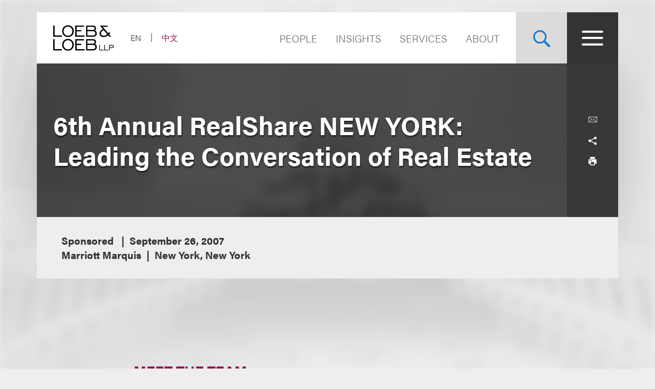

--- FILE ---
content_type: text/html; charset=utf-8
request_url: https://www.loeb.com/en/newsevents/events/2007/09/6th-annual-realshare-new-york-leading-the-conver__
body_size: 12143
content:



<!DOCTYPE html>

<html lang="en">
<head>
    <meta name="viewport" content="width=device-width, initial-scale=1">
        <!-- Cookies Consent Notice start for http://www.loeb.com  -->
        <script>!function () { window.semaphore = window.semaphore || [], window.ketch = function () { window.semaphore.push(arguments) }; var e = new URLSearchParams(document.location.search), n = document.createElement("script"); n.type = "text/javascript", n.src = "https://global.ketchcdn.com/web/v3/config/loeb_and_loeb/website_smart_tag/boot.js", n.defer = n.async = !0, document.getElementsByTagName("head")[0].appendChild(n) }();</script>
        <!-- Cookies Consent Notice end for http://www.loeb.com  -->
            <!-- Google Tag Manager -->
        <script>
(function(w,d,s,l,i){w[l]=w[l]||[];w[l].push({'gtm.start':
    new Date().getTime(),event:'gtm.js'});var f=d.getElementsByTagName(s)[0],
    j=d.createElement(s),dl=l!='dataLayer'?'&l='+l:'';j.async=true;j.src=
    'https://www.googletagmanager.com/gtm.js?id='+i+dl;f.parentNode.insertBefore(j,f);
    })(window,document,'script','dataLayer','GTM-NSWFWB');</script>
        <!-- End Google Tag Manager -->

        <script src="https://challenges.cloudflare.com/turnstile/v0/api.js?render=explicit"></script>

    
    <title>6th Annual RealShare NEW YORK: Leading the Conversation of Real Estate | Loeb &amp; Loeb LLP </title>
        <link rel="alternate" hreflang="en" href="https://www.loeb.com/en/newsevents/events/2007/09/6th-annual-realshare-new-york-leading-the-conver__" />
<link rel="canonical" href="https://www.loeb.com/en/newsevents/events/2007/09/6th-annual-realshare-new-york-leading-the-conver__" />
    <link rel="shortcut icon" href="/favicon.ico" type="image/x-icon" />
<link rel="favicon" href="/favicon.ico" type="image/x-icon" />
<meta name="verify-v1" content="jASJogYBGSsKkLBPzXOVp6oJlrj+V5go5kvDVeE81dE=" />
<meta name="google-site-verification" content="8-fqTTz-HfNc5zuHv4CjDlabhXAugub-1lw25BLHkuk" />
<meta name="msvalidate.01" content="1906F7B04A86EEDA1C0DD4A435E8C1CC" />

<meta name="title" content="6th Annual RealShare NEW YORK: Leading the Conversation of Real Estate | Loeb &amp; Loeb LLP " />
<meta name="description" content="" />
<meta name="keywords" content="" />
<meta name="robots" content="INDEX,FOLLOW" />

<meta name="SitecorePublishDate" content="November 15, 2023" />
<meta name="FrontEndPublishDate" content="September 26, 2007" />
<meta name="FrontEndPublishDateFormatted" content="09/26/2007" />
<meta name="NewsEventsPublicationsTypes" content="Sponsored, Speaking Engagements" />

<meta property="og:url" content="https://www.loeb.com/en/newsevents/events/2007/09/6th-annual-realshare-new-york-leading-the-conver__" />
<meta property="og:type" content="website" />
<meta property="og:title" content="6th Annual RealShare NEW YORK: Leading the Conversation of Real Estate | Loeb &amp; Loeb LLP " />
<meta property="og:description" content="" />
    <meta property="og:image" content="https://www.loeb.com/-/media/home-redesign/8021-social-campaign--tagline-reveal-(1).png?rev=9a80207192c045cf9928a562fc1c36c0&amp;hash=897C73281C3489A9463F6583D9FA2E8F" />

<meta name="twitter:card" content="summary_large_image">
<meta name="twitter:site" content="">
<meta name="twitter:title" content="6th Annual RealShare NEW YORK: Leading the Conversation of Real Estate | Loeb &amp; Loeb LLP ">
<meta name="twitter:description" content="">
    <meta name="twitter:image" content="https://www.loeb.com/-/media/home-redesign/8021-social-campaign--tagline-reveal-(1).png?rev=9a80207192c045cf9928a562fc1c36c0&amp;hash=897C73281C3489A9463F6583D9FA2E8F">


    <link rel="stylesheet" href="https://use.typekit.net/ypc2wtw.css">
    <link rel="stylesheet" media="screen" href="/assets/main/public/styles/main.v-oiwt3vewoqgk6wkpczpkzw.css" />
    <link rel="stylesheet" media="print" href="/assets/main/public/styles/print.v-cbhwxy0fifal4cbk0zlgq.css" />
    <link rel="stylesheet" media="print" href="/assets/main/public/styles/pdf.v-luvmkdqcsinf6sddcqw3fq.css" />
</head>
<body id="default" class="body  ">
        <!-- Google Tag Manager (noscript) -->
        <noscript><iframe src="https://www.googletagmanager.com/ns.html?id=GTM-NSWFWB" height="0" width="0" style="display:none;visibility:hidden"></iframe></noscript>
        <!-- End Google Tag Manager (noscript) -->
    <div class="body__inner">

        
        <!--stopindex-->
        <a href="#main-content" class="sr-skip-to" tabindex="1" aria-label="Skip to Content">Skip to content</a>
        <!--startindex-->

        

<!--stopindex-->
<div id="vueheaderapp">
    <div is="stickyheader" inline-template>
        <div class="header__outer" v-header>
            <div class="header__placeholder"></div>
            <header class="header"
                    id="site-nav-header"
                    v-on:keydown.esc="$root.closeMenuOrSearch"
                    v-bind:class="{'header--active': headeractive, 'header--panelactive': panelactive, 'header--menuactive': $root.menuactive, 'header--searchactive': $root.searchactive }">
                <div class="header__inner">
                    <div class="header__section">
                        <div class="header__col header__present-active">
                            <div class="brand">
                                    <a href="/en" class="brand__content">
                                        <img src="/-/media/images/brand/logo.svg?rev=19413e179fb84152bba734f002556393&amp;sc_lang=en&amp;hash=7236A3D4538C8F413E0B4D5523F3D342)"
                                             v-bind:src="(panelactive) ? '/-/media/images/brand/logolt.svg?rev=cd94687afdb54657b3d188524dc7d259&amp;sc_lang=en&amp;hash=D4C3DED6907893BDCB1751DB6462B82C)' : '/-/media/images/brand/logo.svg?rev=19413e179fb84152bba734f002556393&amp;sc_lang=en&amp;hash=7236A3D4538C8F413E0B4D5523F3D342)'"
                                             alt="Loeb & Loeb LLP"
                                             class="brand__logo">
                                    </a>
                            </div>
                        </div>
                        <div class="header__col">
                            <ul class="nav nav--lang">
                                    <li class="nav__item nav__item--lang nav__item--active">
                                            <span aria-hidden="true" aria-label="Selected - Viewing Site in English" class="nav__link nav__link--lang">EN</span>
                                    </li>
                                    <li class="nav__item nav__item--lang ">
                                            <a aria-label="Switch Site Language to Chinese (Simplified)" class="nav__link nav__link--lang" href="/zh-hans/newsevents/events/2007/09/6th-annual-realshare-new-york-leading-the-conver__">中文</a>
                                    </li>
                            </ul>
                        </div>
                    </div>
                    <div class="header__section">
                        <ul class="nav nav--sitetop">
                                <li class="nav__item ">
                                    <a href="/en/people"
                                       class="nav__link nav__link--big  nav__link--upper link--dk "
                                       aria-label="Navigate to the People section">
                                        People
                                    </a>
                                </li>
                                <li class="nav__item ">
                                    <a href="/en/insights"
                                       class="nav__link nav__link--big  nav__link--upper link--dk "
                                       aria-label="">
                                        Insights
                                    </a>
                                </li>
                                <li class="nav__item ">
                                    <a href="/en/services"
                                       class="nav__link nav__link--big  nav__link--upper link--dk "
                                       aria-label="">
                                        Services
                                    </a>
                                </li>
                                <li class="nav__item ">
                                    <a href="/en/about"
                                       class="nav__link nav__link--big  nav__link--upper link--dk "
                                       aria-label="Navigate to the About Loeb section">
                                        About
                                    </a>
                                </li>
                            
                        </ul>
                        <button aria-label="Site Search Toggle"
                                aria-expanded="false"
                                class="button button--search header__present-active"
                                v-cloak
                                v-bind:class="{'button--search-active': $root.searchactive}"
                                v-on:click.prevent="$root.toggleSearch"
                                v-bind:aria-expanded="$root.searchactive + ''">
                            <i class="icon icon-search" v-show="!$root.searchactive"></i>
                            <span v-if="$root.searchactive" class="button__closelabel">Close</span>
                            <i v-if="$root.searchactive" class="icon icon-close"></i>
                        </button>
                        <button aria-label="Site Menu Toggle"
                                aria-expanded="false"
                                class="button button--menu header__present-active"
                                v-cloak
                                v-bind:class="{'button--menu-active': $root.menuactive}"
                                v-on:click.prevent="$root.toggleMenu"
                                v-bind:aria-expanded="$root.menuactive + ''">
                            <i class="icon icon-menu" v-show="!$root.menuactive"></i>
                            <i class="icon icon-close" v-if="$root.menuactive"></i>
                        </button>
                    </div>
                </div>
            </header>
        </div>
    </div>
    <div aria-hidden="false"
         
         class="fullpanel"
         v-bind:class="[{'fullpanel--active': menuactive }]"
         v-on:keydown.esc="closeMenuOrSearch"
         v-bind:aria-hidden="!menuactive + ''">
        <div class="fullpanel__overlay fullpanel__overlay--dark"
             v-on:click="closeMenu"></div>
        <nav tabindex="0" class="fullpanel__inner"
             v-bind:tabindex="(menuactive) ? '0' : '-1'">
            <div class="container--startdesktop">
                <div class="sitemenu__sections fullpanel__content">
                    <div class="sitemenu__section">
                        <ul class="sitemenu sitemenu--primary">
                                <li class="sitemenu__item"><a href="/en/people" class="sitemenu__link">People</a></li>
                                <li class="sitemenu__item"><a href="/en/insights" class="sitemenu__link">Insights</a></li>
                                <li class="sitemenu__item"><a href="/en/services" class="sitemenu__link">Services</a></li>
                                <li class="sitemenu__item"><a href="/en/about" class="sitemenu__link">About</a></li>
                        </ul>
                        <ul class="sitemenu sitemenu--secondary">
                                <li class="sitemenu__item"><a href="/en/newsevents " class="sitemenu__link">News & Events</a></li>
                                <li class="sitemenu__item"><a href="/en/locations " class="sitemenu__link">Locations</a></li>
                                <li class="sitemenu__item"><a href="/en/inclusion " class="sitemenu__link">Inclusion</a></li>
                                <li class="sitemenu__item"><a href="/en/pro-bono " class="sitemenu__link">Pro Bono</a></li>
                                <li class="sitemenu__item"><a href="/en/general/alumni " class="sitemenu__link">Alumni</a></li>
                                <li class="sitemenu__item"><a href="/en/careers/why-loeb " class="sitemenu__link">Careers</a></li>
                                <li class="sitemenu__item"><a href="/en/contact-us " class="sitemenu__link">Contact Us</a></li>
                        </ul>
                    </div>
                    <div class="sitemenu__section sitemenu__section--tall">
                        <div class="sitemenu__cols">
                            <div class="sitemenu__col">
                                <div role="heading" class="sitemenu__title">Industries</div>
                                <ul class="sitemenu sitemenu--tertiary">
                                        <li class="sitemenu__item"><a href="/en/services/industries/advanced-media-and-technology" class="sitemenu__link">Advertising & Media</a></li>
                                        <li class="sitemenu__item"><a href="/en/services/industries/entertainment-music-and-sports" class="sitemenu__link">Entertainment, Music & Sports</a></li>
                                        <li class="sitemenu__item"><a href="/en/services/industries/financial-services" class="sitemenu__link">Financial Services</a></li>
                                        <li class="sitemenu__item"><a href="/en/services/industries/life-sciences" class="sitemenu__link">Life Sciences</a></li>
                                        <li class="sitemenu__item"><a href="/en/services/industries/nonprofits-and-tax-exempt-organizations" class="sitemenu__link">Nonprofits & Tax-Exempt Organizations</a></li>
                                        <li class="sitemenu__item"><a href="/en/services/industries/private-client" class="sitemenu__link">Private Client</a></li>
                                        <li class="sitemenu__item"><a href="/en/services/industries/real-estate" class="sitemenu__link">Real Estate</a></li>
                                        <li class="sitemenu__item"><a href="/en/services/industries/technology" class="sitemenu__link">Technology</a></li>
                                </ul>
                            </div>
                            <div class="sitemenu__col">
                                <div role="heading" class="sitemenu__title">Practices</div>
                                <ul class="sitemenu sitemenu--tertiary">
                                        <li class="sitemenu__item"><a href="/en/services/practices/capital-markets-corporate-and-finance" class="sitemenu__link">Capital Markets, Corporate & Finance</a></li>
                                        <li class="sitemenu__item"><a href="/en/services/practices/employment-and-labor" class="sitemenu__link">Employment & Labor</a></li>
                                        <li class="sitemenu__item"><a href="/en/services/practices/intellectual-property" class="sitemenu__link">Intellectual Property</a></li>
                                        <li class="sitemenu__item"><a href="/en/services/practices/investigations-compliance" class="sitemenu__link">Investigations & Compliance</a></li>
                                        <li class="sitemenu__item"><a href="/en/services/practices/litigation" class="sitemenu__link">Litigation</a></li>
                                        <li class="sitemenu__item"><a href="/en/services/practices/privacy-security-and-data-innovations" class="sitemenu__link">Privacy, Security & Data Innovations</a></li>
                                        <li class="sitemenu__item"><a href="/en/services/practices/bankruptcy-restructuring-and-creditors-rights" class="sitemenu__link">Restructuring & Bankruptcy</a></li>
                                        <li class="sitemenu__item"><a href="/en/services/practices/tax" class="sitemenu__link">Tax</a></li>
                                </ul>
                            </div>
                        </div>
                        <a href="/en/services" class="link link--block link--lt link--lg">
                            <span class="link__title">View All Practices & Industries <i class="icon icon-arrow link__anim-arrow"></i></span>
                        </a>
                    </div>
                </div>
            </div>
        </nav>
    </div>
</div>
    <div id="searchFullPanel"
         class="fullpanel"
         tabindex="0"
         aria-hidden="true">
        <div class="fullpanel__overlay fullpanel__overlay--primary"></div>
        <div class="container--startdesktop fullpanel__inner">
            <form ref="sitesearchform" class="sitesearch sitesearch--full">
                <fieldset class="searchbox searchbox--lt searchbox--jumbo hero-search__field">
                    <div>
    
    

        <div id="_6569EA3F-AC4D-4BD6-83DD-A2CAA329453C"
                             data-search-interface-id='coveoa87b94be'
>
            
<div class='coveo-search-section'>
    



<script>
    document.addEventListener("CoveoSearchEndpointInitialized", function() {
        var searchboxElement = document.getElementById("_185F67BF-1D73-4AEE-9564-FDE5B0EB24D9");
        searchboxElement.addEventListener("CoveoComponentInitialized", function() {
            CoveoForSitecore.initSearchboxIfStandalone(searchboxElement, "/en/site-search");
        });
    })
</script>    <div id="_185F67BF-1D73-4AEE-9564-FDE5B0EB24D9_container" class="coveo-for-sitecore-search-box-container"
                     data-prebind-maximum-age='currentMaximumAge'
>
        <div id="_185F67BF-1D73-4AEE-9564-FDE5B0EB24D9"
             class="CoveoSearchbox"
                             data-enable-omnibox='true'
                 data-enable-query-suggest-addon='true'
                 data-prebind-maximum-age='currentMaximumAge'
                 data-placeholder='Search Loeb.com'
                 data-clear-filters-on-new-query='false'
>
            
            
<script type="text/javascript">
    document.addEventListener("CoveoSearchEndpointInitialized", function() {
        var componentId = "_185F67BF-1D73-4AEE-9564-FDE5B0EB24D9";
        var componentElement = document.getElementById(componentId);

        function showError(error) {
                console.error(error);
        }

        function areCoveoResourcesIncluded() {
            return typeof (Coveo) !== "undefined";
        }

        if (areCoveoResourcesIncluded()) {
            var event = document.createEvent("CustomEvent");
            event.initEvent("CoveoComponentInitialized", false, true);
            
            setTimeout(function() {
                componentElement.dispatchEvent(event);
            }, 0);
        } else {
            componentElement.classList.add("invalid");
            showError("The Coveo Resources component must be included in this page.");
        }
    });
</script>
            <div class="CoveoForSitecoreBindWithUserContext"></div>
            <div class="CoveoForSitecoreExpressions"></div>
            <div class="CoveoForSitecoreConfigureSearchHub" data-sc-search-hub="Site Search"></div>
        </div>
        
    </div>

</div>
        </div>
</div>

    <script type="text/javascript">
        document.addEventListener("CoveoSearchEndpointInitialized", function() {
            var externalComponentsSection = document.getElementById("_6569EA3F-AC4D-4BD6-83DD-A2CAA329453C");
                 CoveoForSitecore.initExternalComponentsSection(externalComponentsSection);
        });
    </script>

                    <input style="display: none;" aria-label="Enter Keyword to Search Loeb.com" placeholder="Search Loeb.com" class="searchbox__input">
                    <button style="display: none;" aria-label="Reset Search Term"
                            type="reset"
                            class="searchbox__button searchbox__button--reset">
                        <i class="icon icon-close"></i>
                    </button>
                    <button style="display: none;" aria-label="Submit Search" class="searchbox__button searchbox__button--submit">
                        <i class="icon-search"></i>
                    </button>
                </fieldset>
            </form>
        </div>
    </div>

<!--startindex-->


        

<div id="vueapp"
     v-bind:class="{'body__inner--panelactive': panelactive }"
     v-viewport
     v-scroll-disabled="panelactive">
    
    
<!--stopindex-->
<div is="email-form" ref="emailform" class="modal-lock" :sitekey="'0x4AAAAAACFtYns5luBiJrVa'" inline-template v-cloak>
    <div class="modal-mask" v-show="isShowing">
        <div class="modal-wrapper">
            <div class="modal-container">
                <div class="modal-body">
                    <form data-form-id="emailForm" class="email-form" v-if="!emailForm.hasSubmitted">
                        <fieldset>
                            <button class="email-form__modal__close" type="reset" v-on:click="close()">
                                <img alt="close modal" src="/assets/Main/public/images/modal-close.svg" class="email-form__modal__close__icon">
                            </button>
                            <div class="email-form__wrapper">
                                <div class="email-form__input-wrapper">
                                    <div class="name">Name</div>
                                    <input type="text" class="form-input" placeholder="" v-model="emailForm.name">
                                    <div class="email-form__error">{{emailForm.nameError}}</div>
                                </div>
                                <div class="email-form__input-wrapper">
                                    <div class="name">Email</div>
                                    <input type="email" class="form-input" placeholder="" v-model="emailForm.email">
                                    <div class="email-form__error">{{emailForm.emailError}}</div>
                                </div>
                                <div class="email-form__input-wrapper">
                                    <div class="message">Message</div>
                                    <textarea class="form-input email-form__textarea" placeholder="" v-model="emailForm.message"></textarea>
                                    <div class="email-form__error">{{emailForm.messageError}}</div>
                                </div>
                                <button aria-label="Send email" class="btn-ghost email-form__submit" type="reset" v-on:click="submit()">
                                    <span class="btn-ghost-label">Submit</span>
                                </button>

                                    <div id="emailTurnstileContainer" class="email-form__cfTurnstile"></div>

                                <div class="email-form__error" id="emailForm_submitError"></div>
                            </div>
                        </fieldset>
                    </form>
                    <div v-if="emailForm.hasSubmitted">
                        <button class="email-form__modal__close" type="reset" v-on:click="close()">
                            <img alt="close modal" src="/assets/Main/public/images/modal-close.svg" class="email-form__modal__close__icon">
                        </button>
                        <div v-if="emailForm.submissionSuccess" class="email-form__success" id="emailForm_submitError">Email has been submitted successfully. Thanks!</div>
                        <div v-if="!emailForm.submissionSuccess" class="email-form__error" id="emailForm_submitError">Error sending the email. Please try again later.</div>
                    </div>
                </div>
            </div>
        </div>
    </div>
</div>
<!--startindex-->
    
<!--stopindex-->
<div is="v-card-modal" ref="vcardmodal" class="modal-lock" :sitekey="'0x4AAAAAACFtYns5luBiJrVa'" inline-template v-cloak>
    <div class="modal-mask" v-show="isVCardShowing">
        <div class="modal-wrapper">
            <div class="modal-container">
                <div class="modal-body">
                    <form data-form-id="vCardModal" class="v-card-modal" v-if="!vCardModal.isError">
                        <fieldset>
                            <button class="v-card-modal__modal__close" type="reset" v-on:click="close()">
                                <img alt="close modal" src="/assets/Main/public/images/modal-close.svg" class="v-card-modal__modal__close__icon">
                            </button>
                            <div class="v-card-modal__download-text">
                                <div class="v-card__input-wrapper" style="color: #3d3c3c; background-color: #ffffff; margin-bottom: 2rem;">
<div class="name">vCard Download</div>
</div>
<div class="v-card__input-wrapper" style="color: #3d3c3c; background-color: #ffffff; margin-bottom: 2rem;">
<div class="name">By clicking on the Submit button below, you are downloading the Loeb contact's vCard</div>
</div>
                            </div>
                            <div class="v-card-modal__wrapper">
                                <button aria-label="Send email" class="btn-ghost v-card-modal__submit" type="reset" v-on:click="submit()">
                                    <span class="btn-ghost-label">Submit</span>
                                </button>

                                    <div id="vcardModalTurnstileContainer" class="v-card-modal__cfTurnstile"></div>

                                <div class="v-card-modal__error" id="v-card-modal_submitError"></div>
                            </div>
                        </fieldset>
                    </form>
                    <div v-if="vCardModal.isError">
                        <button class="v-card-modal__modal__close" type="reset" v-on:click="close()">
                            <img alt="close modal" src="/assets/Main/public/images/modal-close.svg" class="v-card-modal__modal__close__icon">
                        </button>
                        <div v-if="!vCardModal.submissionSuccess" class="v-card-modal__error" id="v-card-modal_submitError"></div>
                    </div>
                </div>
            </div>
        </div>
    </div>
</div>
<!--startindex-->

    <div class="page">
        


<section class="section section--no-relative">
    <div class="section__inner section__inner--container">
<header class="hero hero--article">
    <div class="hero__inner hero__inner--short">
        <div class="herocols herocols--mobile-row">
            <div class="herocols__col herocols__col--row">
                <div class="herocols__row herocols__row--desktop-center herocols__row--full herocols__row--center-content herocols__row--spaced">
                    <div class="hero__title-wrapper">
                        <h1 class="hero__title hero__title--lt">6th Annual RealShare NEW YORK: Leading the Conversation of Real Estate</h1>
                    </div>
                </div>
                <div class="herocols__row herocols__row--narrow herocols__row--bg herocols__row--center-tools herocols__row--last">
                    
<ul class="page-tools">
    
    <li class="page-tools__item page-tools__item--block">
        <button class="page-tools__trigger page-tools__trigger--lt" title="Email" v-on:click="$root.mailPage('View this link from Loeb.com')"><i class="page-tools__icon icon-mail"></i></button>
    </li>
    
    <li class="page-tools__item page-tools__item--block">
        <button aria-controls="share-options" v-bind:aria-expanded="$root.shareactive + ''" title="Toggle Share Tools" class="page-tools__trigger page-tools__trigger--lt" v-on:click="$root.toggleShare"><i class="page-tools__icon " v-bind:class="{'icon-share': !$root.shareactive, 'icon-close': $root.shareactive}"></i></button>
        <div id="share-options" v-bind:aria-hidden="($root.shareactive) ? 'false' : 'true'"
             class="page-tools__shareblock" v-bind:class="{'page-tools__shareblock--active': $root.shareactive}">
            <div class="page-tools__sharelinks">
                <a class="page-tools__trigger page-tools__trigger--lt" title="Share on Linkedin" href="https://www.linkedin.com/shareArticle?mini=true&amp;url=https%3a%2f%2fwww.loeb.com%2fen%2fnewsevents%2fevents%2f2007%2f09%2f6th-annual-realshare-new-york-leading-the-conver__&amp;title=6th+Annual+RealShare+NEW+YORK%3a+Leading+the+Conversation+of+Real+Estate&amp;summary=&amp;source=" ref="noreferrer" target="_blank"><i class="page-tools__icon icon-linkedin"></i></a>
                <a class="page-tools__trigger page-tools__trigger--lt" title="Share on Twitter" href="https://twitter.com/share?text=6th+Annual+RealShare+NEW+YORK%3a+Leading+the+Conversation+of+Real+Estate&amp;url=https%3a%2f%2fwww.loeb.com%2fen%2fnewsevents%2fevents%2f2007%2f09%2f6th-annual-realshare-new-york-leading-the-conver__&amp;hashtags=" ref="noreferrer" target="_blank"><i class="page-tools__icon icon-twitter"></i></a>
                <a class="page-tools__trigger page-tools__trigger--lt" title="Share on Facebook" href="https://www.facebook.com/sharer/sharer.php?u=https%3a%2f%2fwww.loeb.com%2fen%2fnewsevents%2fevents%2f2007%2f09%2f6th-annual-realshare-new-york-leading-the-conver__" ref="noreferrer" target="_blank"><i class="page-tools__icon icon-facebook"></i></a>
            </div>
        </div>
    </li>
    
    <li class="page-tools__item page-tools__item--block">
        <button title="Print" class="page-tools__trigger page-tools__trigger--lt" v-on:click="$root.printPage"><i class="icon icon-printer page-tools__icon"></i></button>
    </li>
    

</ul>
                </div>
            </div>
        </div>
    </div>
        <div class="hero__flexbox hero__flexbox--stretch hero__flexbox--relative hero__flexbox--bg-gray">
            <div class="hero__flexcol">
                <div class="article-details">
                    <div class="article-details__meta-data fontsize__5--lg">
                            <span class="article-details__meta">
Sponsored                            </span>
                                                                                                    <time class="article-details__meta">September 26, 2007</time>
                                            </div>
                        <div class="article-details__meta-data fontsize__5--lg">
                            <span class="article-details__meta">Marriott Marquis</span>
                                <span class="article-details__meta">New York, New York</span>
                        </div>
                </div>
            </div>
        </div>
</header>
    </div>
</section>
<div class="container--startdesktop">
    <div class="page__inner page__inner--narrow">
        <main class="page__main">

            <section class="section">
                <div class="section__inner">
                    <div class="overview-block overview-block--article">
                        <div class="richtext">
                            
                        </div>
                    </div>
                </div>
            </section>




<section class="section">
    <div class="section__inner">
        <h2 class="related-block__heading fontsize--h4">
            <span class="related-block__heading-title">Meet the Team</span>
        </h2>
        <div class="key-contacts ">

            <div class="key-contacts__main">
                <ul class="key-contacts__listing">
                        <li class="key-contacts__item">
                            <div is="contact-card" v-bind:card-url="'/en/people/s/sanseverino-raymond-a'" inline-template>
                                <div v-on:click.stop="redirectLink" class="contact-card">
                                        <figure class="contact-card__figure">
                                            <img alt="Photo of Raymond A. Sanseverino" src="/-/media/images/new-website-photos/web-photos/s/sanseverino_raymond_40_web.jpg?rev=6123a755e5154cdeb3bf5a8ea35c6543&amp;hash=1BF67547349F34F050AC4B65EBD9ACC0" class="contact-card__img">
                                        </figure>
                                    <div class="contact-card__content">
                                        <div class="contact-card__name fontsize--h4 fontsize--h4--lg"><a class="contact-card__link" href="/en/people/s/sanseverino-raymond-a">Raymond A. Sanseverino</a></div>
                                        <div class="contact-card__details">
                                            <span class="contact-card__position">Chair, Real Estate</span>
                                        </div>
                                        <div class="contact-card__meta">
                                            <a href="tel:+1.212.407.4008" class="contact-card__meta-item contact-card__phone contact-card__link">+1.212.407.4008</a>
                                                <a v-on:click.stop="showEmailForm('f7d599da-671f-406a-9ce2-13bab9f02552')" href="javascript:void(0)" class="contact-card__meta-item contact-card__link" aria-label="">Email</a>
                                        </div>
                                    </div>
                                </div>
                            </div>
                        </li>
                </ul>
            </div>





        </div>
    </div>
</section>

        </main>

    </div>
</div>






<div role="presentation" class="page__background">
    <div class="page__background-image" style="background-image: url('/-/media/build/backgrounddefault.jpg?rev=c34a6895e85a411aa6c5fb0631e8a1ea&amp;sc_lang=en&amp;hash=D8CEDAC20DD7EE39CAD12F532C853C23')"></div>
</div>

    </div>

    <!--stopindex-->
<footer class="footer">
    <div class="container--startdesktop footer__inner">
        <div class="footer__row">
            <div class="footer__section footer__section--sm">
                <a href="/en" class="brand--footer">
                    <img class="brand__image--footer" src="/-/media/home-redesign/loebloebtakingyoufurther.png?rev=fb5befdfa1524f5bb7a1098d9eee81da&amp;hash=B7181F70442EA1EA7AF1C015329C5D16" alt="" />
                </a>
            </div>
            <div class="footer__section footer__section--widemobile">
                <div class="footer__links">
                    <div class="footer__links--primary">
                            <ul class="nav">
                                    <li class="nav__item"><a class="nav__link link--dk nav__link--primary" href="/en/locations/los-angeles">Los Angeles</a></li>
                                    <li class="nav__item"><a class="nav__link link--dk nav__link--primary" href="/en/locations/new-york">New York</a></li>
                                    <li class="nav__item"><a class="nav__link link--dk nav__link--primary" href="/en/locations/chicago">Chicago</a></li>
                                    <li class="nav__item"><a class="nav__link link--dk nav__link--primary" href="/en/locations/nashville">Nashville</a></li>

                                
                                        <li class="nav__item nav__item--mobile"><a class="nav__link link--dk nav__link--primary nav__link--primary-mobile" href="/en/locations/washington-dc">Washington, DC</a></li>
                                        <li class="nav__item nav__item--mobile"><a class="nav__link link--dk nav__link--primary nav__link--primary-mobile" href="/en/locations/san-francisco">San Francisco</a></li>
                                        <li class="nav__item nav__item--mobile"><a class="nav__link link--dk nav__link--primary nav__link--primary-mobile" href="/en/locations/tysons">Tysons</a></li>
                                        <li class="nav__item nav__item--mobile"><a class="nav__link link--dk nav__link--primary nav__link--primary-mobile" href="/en/locations/beijing">Beijing</a></li>
                                        <li class="nav__item nav__item--mobile"><a class="nav__link link--dk nav__link--primary nav__link--primary-mobile" href="/en/locations/hong-kong">Hong Kong</a></li>
                            </ul>
                                                    <ul class="nav footer__links--desktop">
                                    <li class="nav__item"><a class="nav__link link--dk nav__link--primary" href="/en/locations/washington-dc">Washington, DC</a></li>
                                    <li class="nav__item"><a class="nav__link link--dk nav__link--primary" href="/en/locations/san-francisco">San Francisco</a></li>
                                    <li class="nav__item"><a class="nav__link link--dk nav__link--primary" href="/en/locations/tysons">Tysons</a></li>
                                    <li class="nav__item"><a class="nav__link link--dk nav__link--primary" href="/en/locations/beijing">Beijing</a></li>
                                    <li class="nav__item"><a class="nav__link link--dk nav__link--primary" href="/en/locations/hong-kong">Hong Kong</a></li>
                            </ul>
                    </div>
                    <div class="footer__links--secondary">
                            <ul class="nav">
                                        <li class="nav__item"><a class="nav__link nav__link--secondary" href="https://www.linkedin.com/company/loeb-&amp;-loeb-llp" target="_blank" title="">LinkedIn</a></li>
                                        <li class="nav__item"><a class="nav__link nav__link--secondary" href="https://www.facebook.com/LoebLoebLLP/" target="_blank" title="">Facebook</a></li>
                                        <li class="nav__item"><a class="nav__link nav__link--secondary" href="https://twitter.com/loeb_loebllp?lang=en" target="_blank" title="">X</a></li>
                                        <li class="nav__item"><a class="nav__link nav__link--secondary" href="http://www.youtube.com/@Loeb_LoebLLP" target="_blank" title="YouTube">YouTube</a></li>

                                
                                            <li class="nav__item nav__item--mobile"><a class="nav__link nav__link--secondary nav__link--secondary-mobile" href="/en/contact-us" target="" title="">Contact Us</a></li>
                                            <li class="nav__item nav__item--mobile"><a class="nav__link nav__link--secondary nav__link--secondary-mobile" href="/en/general/privacy-policy" target="" title="">Privacy Policy</a></li>
                                            <li class="nav__item nav__item--mobile"><a class="nav__link nav__link--secondary nav__link--secondary-mobile" href="/en/general/terms-of-use" target="" title="">Terms of Use</a></li>
                                            <li class="nav__item nav__item--mobile"><a class="nav__link nav__link--secondary nav__link--secondary-mobile" href="https://loeb.concep.com/preferences/loeb/login" target="" title="">Subscription Center</a></li>
                                            <li class="nav__item nav__item--mobile"><a id="preferenceCenterLink" href="#" onclick="ketch('showExperience')">Privacy Choices<img alt="" width="30" src="/-/media/images/site/logos/privacyoptions.svg?rev=a7a5f9992fc046e8a8e3423adba32117&amp;hash=33F63C087F9F649045496C98630B97F6" /></a></li>
                                            <li class="nav__item nav__item--mobile"><a id="preferenceCenterLink" href="#" onclick="ketch('showExperience')">Do not sell or share my personal information</a></li>
                            </ul>

                            <ul class="nav footer__links--desktop">
                                        <li class="nav__item"><a class="nav__link nav__link--secondary" href="/en/contact-us" target="" title="">Contact Us</a></li>
                                        <li class="nav__item"><a class="nav__link nav__link--secondary" href="/en/general/privacy-policy" target="" title="">Privacy Policy</a></li>
                                        <li class="nav__item"><a class="nav__link nav__link--secondary" href="/en/general/terms-of-use" target="" title="">Terms of Use</a></li>
                                        <li class="nav__item"><a class="nav__link nav__link--secondary" href="https://loeb.concep.com/preferences/loeb/login" target="" title="">Subscription Center</a></li>
                                        <li class="nav__item"><a id="preferenceCenterLink" href="#" onclick="ketch('showExperience')">Privacy Choices<img alt="" width="30" src="/-/media/images/site/logos/privacyoptions.svg?rev=a7a5f9992fc046e8a8e3423adba32117&amp;hash=33F63C087F9F649045496C98630B97F6" /></a></li>
                                        <li class="nav__item"><a id="preferenceCenterLink" href="#" onclick="ketch('showExperience')">Do not sell or share my personal information</a></li>
                            </ul>
                    </div>
                </div>

                <div class="footer__logo">
                    <a href="/en" class="brand--footer">
                        <img class="brand__image--footer" src="/-/media/home-redesign/loebloebtakingyoufurther.png?rev=fb5befdfa1524f5bb7a1098d9eee81da&amp;hash=B7181F70442EA1EA7AF1C015329C5D16" alt="" />
                    </a>
                </div>

                <div class="footer__block footer__block--right copyright">
                    <span class="copyright__title">&copy; 2026 Loeb & Loeb LLP</span>
                </div>
                <div class="footer__block footer__block--right disclaimer">
                    <span class="disclaimer__title"><span style="background-color: #ffffff; text-align: right; color: #333333;"><em>This Web site may constitute &ldquo;Attorney Advertising&rdquo; under the New York Rules of Professional Conduct and under the law of other jurisdictions. Your use of our Web site or its facilities constitutes your acceptance of the Terms of Use and Privacy Policy.</em></span></span>
                </div>
            </div>
        </div>
    </div>
</footer>
<!--startindex-->


    <div id="modal-video"
         class="video-modal"
         v-bind:class="{'video-modal--is-active': showVideoModal }"
         v-tabbable-overlay="videoUrl !== ''"
         v-on:keyup.esc="$root.closeVideo">
        <div class="video-modal__inner container">
            <div id="vimeo-player" data-vimeo-defer></div>
            <div id="youtube-player"></div>
        </div>
        <button aria-label="close-video" v-on:click.prevent="$root.closeVideo" class="video-modal__close"><i class="icon-close"></i></button>
    </div>
</div>



        

<link rel="stylesheet" href="/Coveo/Hive/css/CoveoFullSearch.v-ja0chcdf8iuhzszjvffalg.css" />
<link rel="stylesheet" href="/Coveo/Hive/css/CoveoForSitecore.v-sw3sdthyacfsbpp6uzcevw.css" />
<script class="coveo-script" type="text/javascript" src='/Coveo/Hive/js/CoveoJsSearch.Lazy.min.v-mjpfcnqysrzbdbe4bnomhw.js'></script>
<script class="coveo-for-sitecore-script" type="text/javascript" src='/Coveo/Hive/js/CoveoForSitecore.Lazy.min.v-nqqk4x3nq49q0h6uppama.js'></script>
<script type="text/javascript" src="/Coveo/Hive/js/cultures/en.v-q9bbnp4rgqstbdmykahg.js"></script>
<script type="text/javascript" src="/assets/coveo/public/scripts/coveo.extension.v-s9uxsjlf7hwatagjig5xjq.js"></script>

<div>


    
    
        <!-- Resources -->
        <div id="coveo3a949f41"
             class="CoveoForSitecoreContext"
               data-sc-should-have-analytics-component='true'
  data-sc-analytics-enabled='true'
  data-sc-current-language='en'
  data-prebind-sc-language-field-name='fieldTranslator'
  data-sc-language-field-name='_language'
  data-sc-labels='{&quot;Ascending&quot; : &quot;Ascending&quot; , &quot;Descending&quot; : &quot;Descending&quot; , &quot;Search is currently unavailable&quot; : &quot;Oops! Something went wrong on the server.&quot; , &quot;If the problem persists contact the administrator.&quot; : &quot;If the problem persists contact the administrator.&quot; , &quot;Created By&quot; : &quot;Created by&quot; , &quot;Creation Time&quot; : &quot;Creation time.&quot; , &quot;Template&quot; : &quot;Template&quot; , &quot;Updated By&quot; : &quot;Updated by&quot; , &quot;Created&quot; : &quot;Created&quot; , &quot;Language&quot; : &quot;Language&quot; , &quot;Last Time Modified&quot; : &quot;Last time modified.&quot; , &quot;Uniform resource identifier&quot; : &quot;URI&quot;}'
  data-sc-maximum-age='900000'
  data-sc-page-name='6th Annual RealShare NEW YORK Leading the Conver__'
  data-sc-page-name-full-path='/sitecore/content/Sites/Main/Home/NewsEvents/Events/2007/09/6th Annual RealShare NEW YORK Leading the Conver__'
  data-sc-index-source-name='Coveo_web_index - LOEBLOEBLL_SC103U0_LB'
  data-sc-is-in-experience-editor='false'
  data-sc-is-user-anonymous='true'
  data-sc-item-uri='sitecore://web/{E2087937-F703-4C21-AEAD-6E2662FE25EC}?lang=en&amp;ver=4'
  data-sc-item-id='e2087937-f703-4c21-aead-6e2662fe25ec'
  data-prebind-sc-latest-version-field-name='fieldTranslator'
  data-sc-latest-version-field-name='_latestversion'
  data-sc-rest-endpoint-uri='/coveo/rest'
  data-sc-analytics-endpoint-uri='/coveo/rest/ua'
  data-sc-site-name='website'
  data-sc-field-prefix='f'
  data-sc-field-suffix='54963'
  data-sc-prefer-source-specific-fields='false'
  data-sc-external-fields='[{&quot;fieldName&quot;:&quot;permanentid&quot;,&quot;shouldEscape&quot;:false}]'
  data-sc-source-specific-fields='[{&quot;fieldName&quot;:&quot;attachmentparentid&quot;},{&quot;fieldName&quot;:&quot;author&quot;},{&quot;fieldName&quot;:&quot;clickableuri&quot;},{&quot;fieldName&quot;:&quot;collection&quot;},{&quot;fieldName&quot;:&quot;concepts&quot;},{&quot;fieldName&quot;:&quot;date&quot;},{&quot;fieldName&quot;:&quot;filetype&quot;},{&quot;fieldName&quot;:&quot;indexeddate&quot;},{&quot;fieldName&quot;:&quot;isattachment&quot;},{&quot;fieldName&quot;:&quot;language&quot;},{&quot;fieldName&quot;:&quot;printableuri&quot;},{&quot;fieldName&quot;:&quot;rowid&quot;},{&quot;fieldName&quot;:&quot;size&quot;},{&quot;fieldName&quot;:&quot;source&quot;},{&quot;fieldName&quot;:&quot;topparent&quot;},{&quot;fieldName&quot;:&quot;topparentid&quot;},{&quot;fieldName&quot;:&quot;transactionid&quot;},{&quot;fieldName&quot;:&quot;uri&quot;},{&quot;fieldName&quot;:&quot;urihash&quot;}]'
>
        </div>
        <script type="text/javascript">
        var endpointConfiguration = {
            itemUri: "sitecore://web/{E2087937-F703-4C21-AEAD-6E2662FE25EC}?lang=en&amp;ver=4",
            siteName: "website",
            restEndpointUri: "/coveo/rest"
        };
        if (typeof (CoveoForSitecore) !== "undefined") {
            CoveoForSitecore.SearchEndpoint.configureSitecoreEndpoint(endpointConfiguration);
            var context = document.getElementById("coveo3a949f41");
            if (!!context) {
                CoveoForSitecore.Context.configureContext(context);
            }
        }
        </script>
</div>
    </div>

        <script src="https://cdnjs.cloudflare.com/ajax/libs/es6-promise/4.1.1/es6-promise.min.js"></script>
        <script type="text/javascript">window.Promise = window.ES6Promise</script>
        <script src="/assets/main/public/scripts/main.v-dv6ifanbnll75six0ejq.js"></script>
        <script src="/assets/main/public/scripts/bodyScrollLock.min.v-5ejc44yf4vg2ghkl5rmsq.js"></script>

    

</body>
</html>
